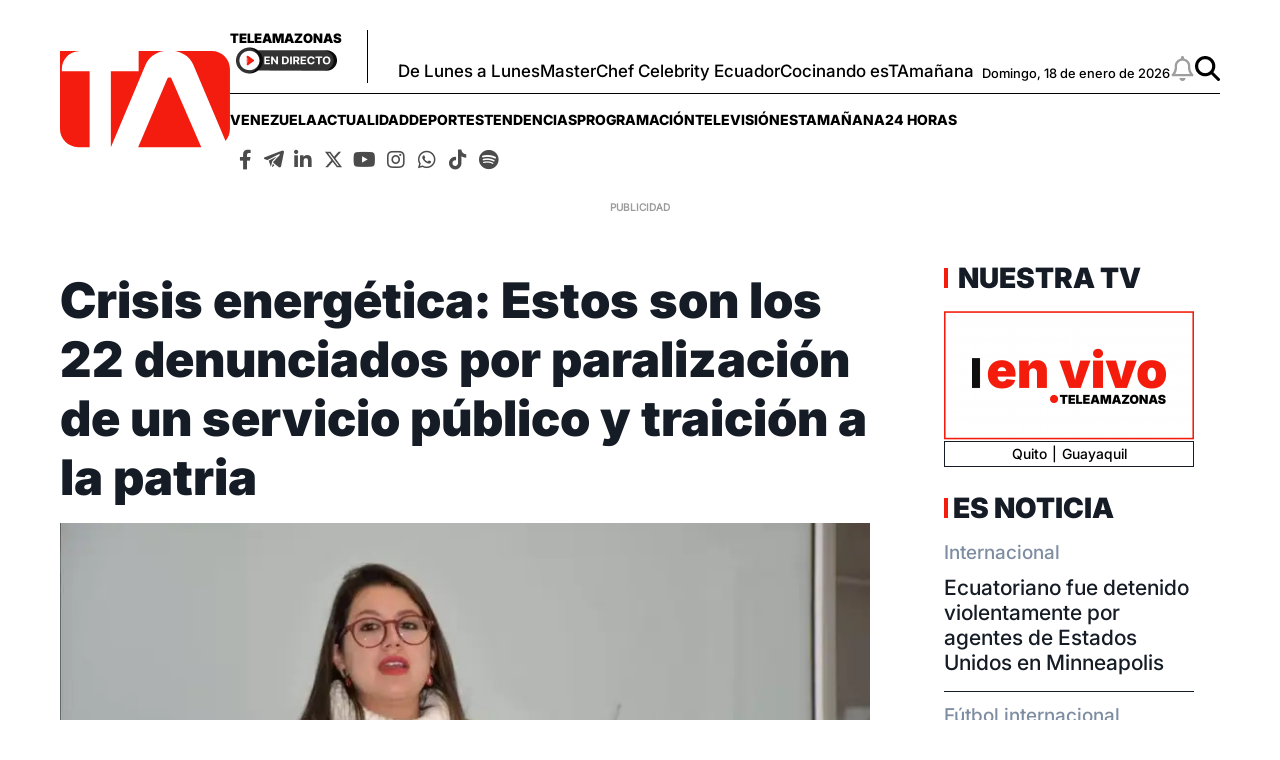

--- FILE ---
content_type: text/html; charset=UTF-8
request_url: https://www.teleamazonas.com/22-denunciados-paralizacion-servicio-traicion-patria/
body_size: 47438
content:
<!DOCTYPE html>
<html>
    <head>
        <meta http-equiv="Content-Type" content="text/html; charset=utf-8" />
                    <meta name="viewport" content="width=device-width,user-scalable=yes" />
                                    

                            <link rel="canonical" href="https://www.teleamazonas.com/22-denunciados-paralizacion-servicio-traicion-patria/" />
<title>Crisis energética: Estos son los 22 denunciados por paralización de un servicio público y traición a la patria</title>
<meta name="description" content="En medio de los apagones y la crisis energética del país, el Gobierno denunció a 22 personas, en su mayoría funcionarios del sector eléctrico"/>
<meta name="keywords" content="crisis, energética, son, 22, denunciados"/>
<meta property="fb:app_id" content="321736354530341"/>
<meta property="og:title" content="Crisis energética: Estos son los 22 denunciados por paralización de un servicio público y traición a la patria"/>
<meta property="og:type" content="article"/>
<meta property="og:image" content="https://imagenes.teleamazonas.com/files/og_thumbnail/uploads/2025/05/17/68289a23e10bf.webp"/>
<meta property="og:image:url" content="https://imagenes.teleamazonas.com/files/og_thumbnail/uploads/2025/05/17/68289a23e10bf.webp"/>
<meta property="og:image:type" content="image/webp"/>
<meta property="og:image:width" content=1200/>
<meta property="og:image:height" content=675/>
<meta property="og:url" content="https://www.teleamazonas.com/22-denunciados-paralizacion-servicio-traicion-patria/"/>
<meta property="og:site_name" content="Teleamazonas"/>
<meta property="og:locale" content="es_ES"/>
<meta property="og:description" content="En medio de los apagones y la crisis energética del país, el Gobierno denunció a 22 personas, en su mayoría funcionarios del sector eléctrico"/>
<meta property="article:tag" content="crisis, energética, son, 22, denunciados"/>
<meta property="article:section" content="Noticias"/>
<meta property="article:published_time" content="2024-04-17T18:06:35-05:00"/>
<meta property="article:modified_time" content="2024-04-17T18:06:35-05:00"/>
<meta name="twitter:card" content="summary_large_image"/>
<meta name="twitter:site" content="Teleamazonas"/>
<meta name="twitter:title" content="Crisis energética: Estos son los 22 denunciados por paralización de un servicio público y traición a la patria"/>
<meta name="twitter:image" content="https://imagenes.teleamazonas.com/files/og_thumbnail/uploads/2025/05/17/68289a23e10bf.webp"/>
<meta name="twitter:image:width" content=1200/>
<meta name="twitter:image:height" content=675/>
<meta name="twitter:description" content="En medio de los apagones y la crisis energética del país, el Gobierno denunció a 22 personas, en su mayoría funcionarios del sector eléctrico"/>
<meta name="robots" content="index, follow, max-snippet:-1,max-image-preview:large,max-video-preview:-1"/>



                    

    <link rel="stylesheet" type="text/css" href="https://www.teleamazonas.com/assets/screen.ad06d9bfd131704e2926.css?1757449253"/>

                        <script type="application/ld+json">{"@type":"NewsArticle","@context":"https:\/\/schema.org","headline":"Crisis energ\u00e9tica: Estos son los 22 denunciados por paralizaci\u00f3n de un servicio p\u00fablico y traici\u00f3n a la patria","alternativeHeadline":"","datePublished":"2024-04-17T18:06:35-0500","dateModified":"2024-04-17T18:06:35-0500","publisher":{"@type":"NewsMediaOrganization","name":"Teleamazonas","url":"https:\/\/www.teleamazonas.com\/","sameAs":["https:\/\/www.facebook.com\/TeleamazonasEcuador","https:\/\/x.com\/teleamazonasec","https:\/\/www.tiktok.com\/@teleamazonasec","https:\/\/www.instagram.com\/teleamazonasec","https:\/\/www.linkedin.com\/company\/teleamazonas\/","https:\/\/t.me\/teleamazonascanal","https:\/\/open.spotify.com\/user\/31jlmbtpye5eiv2ybnv6yhla7mte"],"logo":{"@type":"ImageObject","@id":"#logoImage","url":"\/images\/logo-teleamazonas-horizontal.png","height":488,"width":868}},"description":"En medio de los apagones y la crisis energ\u00e9tica que vive el pa\u00eds, el Gobierno de Daniel Noboa denunci\u00f3 a 22 personas, en su mayor\u00eda funcionarios del sector el\u00e9ctrico, por los presuntos delitos de paralizaci\u00f3n de un servicio p\u00fablico y traici\u00f3n a la patria. ","keywords":"crisis, energ\u00e9tica, son, 22, denunciados","articleSection":"Noticias","articleBody":"En medio de los apagones y la crisis energ\u00e9tica que vive el pa\u00eds, el Gobierno de Daniel Noboa denunci\u00f3 a 22 personas, en su mayor\u00eda funcionarios del sector el\u00e9ctrico, por los presuntos delitos de paralizaci\u00f3n de un servicio p\u00fablico y traici\u00f3n a la patria.  Seg\u00fan la Presidencia de la Rep\u00fablica, \"funcionarios de alto nivel de la Cartera de Estado, incluida la exministra de Energ\u00eda, Andrea Arrobo, ocultaron intencionalmente informaci\u00f3n crucial para el funcionamiento del sistema nacional energ\u00e9tico\". Seg\u00fan las primera investigaciones, suprimieron y deshicieron advertencias y alertas al Comit\u00e9 de Crisis Energ\u00e9tica, \"con el prop\u00f3sito de que esta grave situaci\u00f3n no sea conocida para la toma de decisiones oportunas\", se\u00f1al\u00f3 el actual Gobierno. En este contexto, Arturo F\u00e9lix Wong, secretario general de la Administraci\u00f3n P\u00fablica del Gobierno, present\u00f3 ante Fiscal\u00eda una denuncia contra las 22 personas, este mi\u00e9rcoles 17 de abril de 2024. Teleamazonas.com accedi\u00f3 a la denuncia presentada ante Fiscal\u00eda y conoci\u00f3 el nombre de los 22 denunciados: En la queja judicial consta que desde la \u00faltima semana de marzo de 2024 hasta la presente fecha, Andrea Arrobo, en su entonces calidad de Ministra de Energ\u00eda, ocult\u00f3 al Presidente de la Rep\u00fablica y al Gabinete Sectorial de la Producci\u00f3n los pron\u00f3sticos de generaci\u00f3n el\u00e9ctrica y composici\u00f3n del mercado el\u00e9ctrico nacional. Por ejemplo, habr\u00eda ocultado las advertencias de que los embalses de Paute, Sopladora y Mazar se encontraban en una situaci\u00f3n cr\u00edtica.  Actualmente, se registra un nivel de almacenamiento operativo de 0 % en Mazar; y de 4 % en Paute. Asimismo, el caudal en la central Coca Codo Sinclair registr\u00f3 un d\u00e9ficit del 40% con respecto al promedio hist\u00f3rico. Por este hecho, el presidente Noboa solicit\u00f3 la renuncia de Arrobo y fue reemplazada en el Ministerio de Energ\u00eda por Roberto Luque, el actual ministro de Transporte. Hasta las 17:49 de este 17 de abril de 2024, la exministra Arrobo no se ha pronunciado sobre las acusaciones hechas por el Gobierno.  Entre los denunciados por los dos il\u00edcitos tambi\u00e9n est\u00e1 Esteban Albornoz. Antes de ser asesor t\u00e9cnico del Alcalde de Cuenca, fue exministro de Electricidad de Rafael Correa. ","mainEntityOfPage":{"@type":"WebPage","@id":"https:\/\/www.teleamazonas.com\/22-denunciados-paralizacion-servicio-traicion-patria\/"},"author":{"@type":"Person","name":"Ana Rosero","url":"https:\/\/www.teleamazonas.com\/opinion\/"},"image":[{"@type":"ImageObject","url":"https:\/\/imagenes.teleamazonas.com\/files\/og_thumbnail\/uploads\/2025\/05\/17\/68289a23e10bf.webp","width":"488","height":"868","publisher":{"@type":"NewsMediaOrganization","name":"Teleamazonas"}}],"video":[],"audio":[]}</script>
            <script type="application/ld+json">{"@context":"https:\/\/schema.org","@type":"BreadcrumbList","itemListElement":[{"@type":"ListItem","position":1,"name":"Inicio","item":"https:\/\/www.teleamazonas.com"},{"@type":"ListItem","position":2,"name":"22-denunciados-paralizacion-servicio-traicion-patria","item":"https:\/\/www.teleamazonas.com\/22-denunciados-paralizacion-servicio-traicion-patria"}]}</script>
            <script type="application/ld+json">{"@context":"https:\/\/schema.org","@type":"NewsMediaOrganization","name":"Teleamazonas","url":"https:\/\/www.teleamazonas.com\/","sameAs":["https:\/\/www.facebook.com\/TeleamazonasEcuador","https:\/\/x.com\/teleamazonasec","https:\/\/www.tiktok.com\/@teleamazonasec","https:\/\/www.instagram.com\/teleamazonasec","https:\/\/www.linkedin.com\/company\/teleamazonas\/","https:\/\/t.me\/teleamazonascanal","https:\/\/open.spotify.com\/user\/31jlmbtpye5eiv2ybnv6yhla7mte"],"logo":{"@type":"ImageObject","@id":"#logoImage","url":"https:\/\/www.teleamazonas.com\/images\/logo-teleamazonas-horizontal.png","height":488,"width":868}}</script>
            <script type="application/ld+json">[]</script>
            <script type="application/ld+json">[]</script>
        <script type="text/javascript" src="https://www.teleamazonas.com/assets/article.bundle.js?1757449253" defer></script>


            <!---- Inicio de Publicidades ---->

<script type='text/javascript'>      //Captura variables para DFP desde la url
    var getQueryString = function ( field, url ) {
        var href = url ? url : window.location.href;
        var reg = new RegExp( '[?&]' + field + '=([^&#]*)', 'i' );
        var string = reg.exec(href);
        return string ? string[1] : null;
        };
    dfp_demo = getQueryString("demo");
</script>

<!-- Start GPT Tag -->
<script async src='https://securepubads.g.doubleclick.net/tag/js/gpt.js'></script>

<script>
        var gptadslots=[]; var googletag = googletag || {}; googletag.cmd = googletag.cmd || [];
</script>
<script type='text/javascript'>
    window.googletag = window.googletag || {cmd: []};
    googletag.cmd.push(function() {
        
        //required variable for refresh
        var REFRESH_KEY = "refresh";
        var REFRESH_VALUE = "true";//Start refresh
        var SECONDS_TO_WAIT_AFTER_VIEWABILITY = 30; // 30 seconds
        googletag.pubads().addEventListener("impressionViewable", function (event) {
            var slot = event.slot;
            if (slot.getTargeting(REFRESH_KEY).indexOf(REFRESH_VALUE) > -1) {
                setTimeout(function () {
                    if (slot.getTargeting("refreshed_slot")) {
                        slot.setTargeting("refreshed_slot", "true");
                        }
                    googletag.pubads().refresh([slot]);
                }, SECONDS_TO_WAIT_AFTER_VIEWABILITY * 1000);
            }
        });
//End refresh

        googletag.defineOutOfPageSlot('/21696216014/Teleamazonas_Web-ITT',googletag.enums.OutOfPageFormat.INTERSTITIAL).addService(googletag.pubads());
        
        googletag.defineOutOfPageSlot('/21696216014/Teleamazonas_Bottom_Anchor',googletag.enums.OutOfPageFormat.BOTTOM_ANCHOR).addService(googletag.pubads());

//googletag.pubads().setTargeting('Demo',dfp_demo);
        googletag.pubads().setTargeting('Seccion','Portada');
        googletag.pubads().setTargeting('Subseccion','');
        googletag.pubads().setTargeting('Tipo','');
        googletag.pubads().setTargeting('Id','');
        googletag.pubads().setCentering(true);
        googletag.pubads().enableSingleRequest();
        googletag.pubads().collapseEmptyDivs();
        googletag.enableServices();
        });
    </script>

<!---- Fin de Publicidades ---->
                                        <link rel="shortcut icon" href="https://www.teleamazonas.com/favicon.ico?1757449253" />
                                 
<script>
    document.addEventListener('copy', function(event) {
        // Prevent the default copy action
        event.preventDefault();
        const selection = document.getSelection().toString();
        const customMessage = "\nContenido publicado en TELEAMAZONAS.COM. Para hacer uso del mismo, cita la fuente y haz un enlace a la nota original ";
      	const urlCopy = window.location.href;

        // Combine the selected text with the custom message
        const modifiedText = selection + customMessage + urlCopy;

        // Set the modified text to the clipboard
        if (event.clipboardData) {
            event.clipboardData.setData('text/plain', modifiedText);
        } else if (window.clipboardData) {
            // For older browsers (IE)
            window.clipboardData.setData('Text', modifiedText);
        }
    });
</script>
<!-- Google Tag Manager -->
<script>(function(w,d,s,l,i){w[l]=w[l]||[];w[l].push({'gtm.start':
new Date().getTime(),event:'gtm.js'});var f=d.getElementsByTagName(s)[0],
j=d.createElement(s),dl=l!='dataLayer'?'&l='+l:'';j.async=true;j.src=
'https://www.googletagmanager.com/gtm.js?id='+i+dl;f.parentNode.insertBefore(j,f);
})(window,document,'script','dataLayer','GTM-58FTCQX');</script>
<!-- End Google Tag Manager -->

<!-- Google tag (gtag.js) -->
<script async src="https://www.googletagmanager.com/gtag/js?id=AW-945957195"></script>
<script>
  window.dataLayer = window.dataLayer || [];
  function gtag(){dataLayer.push(arguments);}
  gtag('js', new Date());

  gtag('config', 'AW-945957195');
</script>

<!-- Event snippet for Website traffic conversion page -->
<script>
  gtag('event', 'conversion', {'send_to': 'AW-945957195/O8ANCOn56sQDEMvSiMMD'});
</script>





     </head>
    <body     
    class="article-page"
>
        
    <div id="main-container" class="main-container">

            <!-- Google Tag Manager (noscript) -->
<noscript><iframe src="https://www.googletagmanager.com/ns.html?id=GTM-58FTCQX"
height="0" width="0" style="display:none;visibility:hidden"></iframe></noscript>
<!-- End Google Tag Manager (noscript) -->
    <div class="o-modal o-modal__article" id="popupNotificaciones">
    <div class="o-modal__content">
        <p>
            Suscríbete a nuestras notificaciones para recibir las últimas noticias y actualizaciones.
        </p>
    </div>
    <div class="o-modal__actions">
        <a href="#?" class="u-btn u-btn--secondary">No, gracias</a>
        <a href="#!" class="u-btn u-btn--primary">Suscribirse</a>
    </div>
</div>
<div class="o-modal o-modal__article" id="msjNotificaciones">
    <div class="o-modal__content">
        <p>Debes habilitar las notificaciones en tu dispositivo para suscribirte a las últimas noticias.</p>
    </div>
    <div class="o-modal__actions">
        <a href="#!" class="u-btn u-btn--primary">Cerrar</a>
    </div>
</div>
    <header class="c-header" id="c-header">
    <div class="o-container">
        <!--brand.html-->
            <div class="c-header__brand">
        <a href="https://www.teleamazonas.com/" title="Teleamazonas">
            <svg width="171" height="97" viewBox="0 0 171 97" fill="none" xmlns="http://www.w3.org/2000/svg">
      <path fill-rule="evenodd" clip-rule="evenodd" d="M1.85333 17.9747C1.88267 8.06132 10 0.044 20.0307 0H0V78.1226C0 88.076 8.17201 96.1613 18.252 96.1613H29.7987V20.2987H1.85333V17.9747Z" fill="#F41C0E"/>
      <path fill-rule="evenodd" clip-rule="evenodd" d="M95.872 2.8973C98.4974 1.5013 101.343 0.533333 104.375 0H79.124V20.2987H51.1733V96.1467L86.2734 13.3746C88.1947 9.01997 91.268 5.47863 95.872 2.8973Z" fill="#F41C0E"/>
      <path fill-rule="evenodd" clip-rule="evenodd" d="M152.684 0H115.655C118.905 0.582667 121.937 1.66132 124.66 3.22266C129.077 5.80132 132.145 9.18263 133.877 13.3746L166.512 89.892C169.276 86.7386 170.948 82.62 170.948 78.1226V18.0293C170.948 8.0653 162.769 0 152.684 0Z" fill="#F41C0E"/>
      <path fill-rule="evenodd" clip-rule="evenodd" d="M142.124 96.1613H78.604L107.969 27.7053C108.351 26.9039 108.921 26.5759 110.084 26.5759C111.227 26.5759 111.812 26.9039 112.193 27.7053L142.124 96.1613Z" fill="#F41C0E"/>
</svg>            <span class="sr-only">Teleamazonas</span>
        </a>
    </div>
        <div class="c-header__content">
             <!--aside.html-->
            <div class="c-header__aside">
                <div class="o-container">
                    <!--btn.html-->
                    <div class="c-header__nav-menu">
                        <button class="c-header__nav-btn c-header__nav-btn--open" data-type="menu" aria-label="Menu">
                            <div class="hamburger-box">
                                <div class="hamburger-inner"></div>
                            </div>
                            <span class="sr-only">Menú</span>
                        </button>
                    </div>
                    <!--End btn.html-->
                    <div class="c-header__aside__container">
                        <div class="c-header__aside__title">
                            <span>Teleamazonas</span>
                            <a  href="https://www.teleamazonas.com/teleamazonas-en-vivo/" >
                            <img loading="lazy" src="https://www.teleamazonas.com/images/live.png?1757449253" width="101" height="27" alt="En directo">
                        </a>
                        </div>
                                                    <ul class="c-header__aside__list"><li class="c-header__aside__item"><a class="c-header__aside__link" href="https://www.teleamazonas.com/programacion/de-lunes-a-lunes/" title="https://www.teleamazonas.com/programacion/de-lunes-a-lunes/" rel>De Lunes a Lunes</a></li><li class="c-header__aside__item"><a class="c-header__aside__link" href="/programacion/masterchef/">MasterChef Celebrity Ecuador</a></li><li class="c-header__aside__item"><a class="c-header__aside__link" href="https://www.teleamazonas.com/etiqueta/cocinando-estamanana/" rel>Cocinando esTAmañana</a></li></ul>
                                            </div>
                    <div class="c-header__options">
                        <!--date.html-->
                                                <div class="c-header__date">
            <time datetime="Domingo, 18 de enero de 2026">
        Domingo, 18 de enero de 2026
    </time>
</div>
                                                <!--notifications__icon.html-->
                        <a class="c-header__notifications u-flex" id="bell" href="#?" data-status="disabled">
                            <svg xmlns="http://www.w3.org/2000/svg" viewBox="0 0 448 512" width="25" height="25">
                                <path d="M224 0c-17.7 0-32 14.3-32 32l0 19.2C119 66 64 130.6 64 208l0 25.4c0 45.4-15.5 89.5-43.8 124.9L5.3 377c-5.8 7.2-6.9 17.1-2.9 25.4S14.8 416 24 416l400 0c9.2 0 17.6-5.3 21.6-13.6s2.9-18.2-2.9-25.4l-14.9-18.6C399.5 322.9 384 278.8 384 233.4l0-25.4c0-77.4-55-142-128-156.8L256 32c0-17.7-14.3-32-32-32zm0 96c61.9 0 112 50.1 112 112l0 25.4c0 47.9 13.9 94.6 39.7 134.6L72.3 368C98.1 328 112 281.3 112 233.4l0-25.4c0-61.9 50.1-112 112-112zm64 352l-64 0-64 0c0 17 6.7 33.3 18.7 45.3s28.3 18.7 45.3 18.7s33.3-6.7 45.3-18.7s18.7-28.3 18.7-45.3z"/>
                            </svg>
                            <span class="sr-only">Notificaciones</span>
                        </a>

                        <!--search__icon.html-->
                        <a class="c-header__search u-flex" href="/buscador/">
                            <svg xmlns="http://www.w3.org/2000/svg" viewBox="0 0 512 512" width="25" height="25">
                                <path d="M416 208c0 45.9-14.9 88.3-40 122.7L502.6 457.4c12.5 12.5 12.5 32.8 0 45.3s-32.8 12.5-45.3 0L330.7 376c-34.4 25.2-76.8 40-122.7 40C93.1 416 0 322.9 0 208S93.1 0 208 0S416 93.1 416 208zM208 352a144 144 0 1 0 0-288 144 144 0 1 0 0 288z"/>
                            </svg>
                            <span class="sr-only">Buscar</span>
                        </a>
                    </div>
                </div>
            </div>
            <!--navbar.html-->
            <nav class="c-header__navbar"
                 itemscope="itemscope" role="navigation" itemtype="https://www.schema.org/SiteNavigationElement">
                                            <ul class="c-header__navbar__options"><li class="items" role="menuitem" itemprop="name" aria-haspopup="true"><a class="nav-links" itemprop="url" href="https://www.teleamazonas.com/etiqueta/venezuela/" rel>venezuela</a></li><li class="items" role="menuitem" itemprop="name" aria-haspopup="true"><a class="nav-links" itemprop="url" href="/actualidad/">Actualidad</a><ul class="c-header__navbar__options__dropdown-content"><li class="items" role="menuitem" itemprop="name"><a class="nav-links" itemprop="url" href="/actualidad/noticias/politica/">Política</a></li><li class="items" role="menuitem" itemprop="name"><a class="nav-links" itemprop="url" href="/actualidad/noticias/seguridad/">Seguridad</a></li><li class="items" role="menuitem" itemprop="name"><a class="nav-links" itemprop="url" href="/actualidad/noticias/judicial/">Judicial</a></li><li class="items" role="menuitem" itemprop="name"><a class="nav-links" itemprop="url" href="/actualidad/noticias/sociedad/">Sociedad</a></li><li class="items" role="menuitem" itemprop="name"><a class="nav-links" itemprop="url" href="/actualidad/noticias/economia/">Economía</a></li><li class="items" role="menuitem" itemprop="name"><a class="nav-links" itemprop="url" href="/actualidad/noticias/quito/">Quito</a></li><li class="items" role="menuitem" itemprop="name"><a class="nav-links" itemprop="url" href="/actualidad/noticias/ecuador/">Ecuador</a></li><li class="items" role="menuitem" itemprop="name"><a class="nav-links" itemprop="url" href="/actualidad/noticias/internacional/">Internacional</a></li></ul></li><li class="items" role="menuitem" itemprop="name" aria-haspopup="true"><a class="nav-links" itemprop="url" href="/deportes/">Deportes</a><ul class="c-header__navbar__options__dropdown-content"><li class="items" role="menuitem" itemprop="name"><a class="nav-links" itemprop="url" href="/deportes/futbol/">Fútbol</a></li><li class="items" role="menuitem" itemprop="name"><a class="nav-links" itemprop="url" href="/deportes/el-deporte-que-queremos/">#ElDeporteQueQueremos</a></li></ul></li><li class="items" role="menuitem" itemprop="name" aria-haspopup="true"><a class="nav-links" itemprop="url" href="/tendencias/">Tendencias</a><ul class="c-header__navbar__options__dropdown-content"><li class="items" role="menuitem" itemprop="name"><a class="nav-links" itemprop="url" href="/tendencias/entretenimiento/">Entretenimiento</a></li><li class="items" role="menuitem" itemprop="name"><a class="nav-links" itemprop="url" href="/tendencias/entretenimiento/tecnologia/">Tecnología</a></li></ul></li><li class="items" role="menuitem" itemprop="name" aria-haspopup="true"><a class="nav-links" itemprop="url" href="/programacion/">Programación</a><ul class="c-header__navbar__options__dropdown-content"><li class="items" role="menuitem" itemprop="name"><a class="nav-links" itemprop="url" href="/programacion#cont-program" title="Parrilla" rel>Parrilla</a></li></ul></li><li class="items" role="menuitem" itemprop="name" aria-haspopup="true"><a class="nav-links" itemprop="url">televisión</a><ul class="c-header__navbar__options__dropdown-content"><li class="items" role="menuitem" itemprop="name"><a class="nav-links" itemprop="url" href="/programacion/de-lunes-a-lunes/">De Lunes a Lunes</a></li><li class="items" role="menuitem" itemprop="name"><a class="nav-links" itemprop="url" href="/programacion/masterchef/">MasterChef Celebrity Ecuador</a></li><li class="items" role="menuitem" itemprop="name"><a class="nav-links" itemprop="url" href="/programacion/esta-manana/">esTAmañana</a></li><li class="items" role="menuitem" itemprop="name"><a class="nav-links" itemprop="url" href="/actualidad/24horas/">24 Horas</a></li><li class="items" role="menuitem" itemprop="name"><a class="nav-links" itemprop="url" href="/actualidad/reportajes-24horas/">Reportajes de 24 Horas</a></li><li class="items" role="menuitem" itemprop="name"><a class="nav-links" itemprop="url" href="/actualidad/hora25/">Hora 25</a></li><li class="items" role="menuitem" itemprop="name"><a class="nav-links" itemprop="url" href="/tendencias/dia-a-dia/">Día a Día</a></li><li class="items" role="menuitem" itemprop="name"><a class="nav-links" itemprop="url" href="/programacion/100-ecuatorianos-dicen/">100 Ecuatorianos Dicen</a></li><li class="items" role="menuitem" itemprop="name"><a class="nav-links" itemprop="url" href="/programacion/yo-me-llamo/">Yo Me Llamo</a></li><li class="items" role="menuitem" itemprop="name"><a class="nav-links" itemprop="url" href="/programacion/de-a-en-a/">De Año en Año</a></li><li class="items" role="menuitem" itemprop="name"><a class="nav-links" itemprop="url" href="/programacion/ahora-caigo/">Ahora Caigo</a></li><li class="items" role="menuitem" itemprop="name"><a class="nav-links" itemprop="url" href="/programacion/el-buscador/">El Buscador</a></li><li class="items" role="menuitem" itemprop="name"><a class="nav-links" itemprop="url" href="/programacion/el-after/">El After</a></li></ul></li><li class="items" role="menuitem" itemprop="name" aria-haspopup="true"><a class="nav-links" itemprop="url" href="/programacion/esta-manana/">esTAmañana</a></li><li class="items" role="menuitem" itemprop="name" aria-haspopup="true"><a class="nav-links" itemprop="url" href="/actualidad/24horas/">24 Horas</a><ul class="c-header__navbar__options__dropdown-content"><li class="items" role="menuitem" itemprop="name"><a class="nav-links" itemprop="url" href="/actualidad/24horas/quito/">24 Horas Quito</a></li><li class="items" role="menuitem" itemprop="name"><a class="nav-links" itemprop="url" href="/actualidad/24horas/guayaquil/">24 Horas Guayaquil</a></li></ul></li></ul>
                                         <!--socials-media.html-->
                    <nav class="c-navbar__social">
    <ul class="c-navbar__social__list">
        <li class="c-navbar__social__items">
            <a aria-current="page" href="http://www.facebook.com/TeleamazonasEcuador/" target="_blank" class="links">
                <i class="fab fa-facebook-f"></i>
            </a>
        </li>
        <li  class="c-navbar__social__items">
            <a aria-current="page" href="https://t.me/teleamazonascanal" target="_blank" class="links">
                <i class="icon-telegram">
                    <svg viewBox="0 0 377 318" xmlns="http://www.w3.org/2000/svg" style="width: 20px; height: 20px;">
                        <title>Telegram</title>
                        <path d="M376.011 31.4308C373.813 41.9175 371.557 52.3935 369.428 62.8948C356.811 125.097 344.224 187.305 331.624 249.512C328.837 263.269 326.023 277.021 323.251 290.781C317.892 317.369 294.316 325.763 273.056 308.637C241.177 282.957 209.392 257.159 177.313 231.731C172.664 228.045 171.356 224.965 173.217 219.335C174.635 215.053 176.291 211.397 179.423 208.083C217.451 167.84 255.372 127.496 293.32 87.1801C293.908 86.5575 294.515 85.9521 295.081 85.3121C299.221 80.6268 299.768 74.9868 296.516 70.5882C293.167 66.0575 287.424 64.9282 281.744 67.8095C270.097 73.7202 258.483 79.6908 246.855 85.6322C187.511 115.953 128.159 146.256 68.8532 176.648C66.4666 177.871 64.4172 177.987 61.9359 177.259C48.5906 173.336 35.1226 169.801 21.8799 165.564C16.7546 163.924 11.5652 161.48 7.35191 158.188C-1.81209 151.025 -1.98278 139.184 6.83189 131.557C10.5332 128.355 15.0599 125.737 19.6426 123.981C125.133 83.5561 230.673 43.2548 336.264 3.09216C341.073 1.26283 346.433 0.192146 351.571 0.064146C362.997 -0.218521 371.891 7.01882 374.929 18.0602C375.283 19.3402 375.649 20.6175 376.011 21.8962V31.4308Z"/>
                        <path d="M89.2 190.877C137.868 166.016 186.163 141.345 234.457 116.673C234.573 116.839 234.688 117.004 234.804 117.169C231.92 120.264 229.049 123.371 226.149 126.449C203.789 150.204 181.36 173.895 159.147 197.785C156.699 200.417 154.693 203.989 153.809 207.464C146.256 237.135 139.012 266.883 131.668 296.607C131.441 297.524 131.124 298.419 130.747 299.66C126.335 295.456 124.031 290.405 122.172 285.1C114.589 263.46 107.027 241.813 99.4533 220.169C96.0733 210.505 92.688 200.843 89.2 190.877Z"/>
                        <path d="M151.313 308.748C156.147 289.169 160.867 270.058 165.711 250.442C176.686 259.277 187.29 267.813 198.253 276.637C195.458 279.228 192.906 281.605 190.342 283.969C185.051 288.849 179.751 293.72 174.457 298.598C169.25 303.393 163.407 307.019 156.333 308.3C154.819 308.573 153.258 308.582 151.313 308.748Z"/>
                    </svg>
                </i>
            </a>
        </li>

        <li  class="c-navbar__social__items">
            <a aria-current="page" href="https://www.linkedin.com/company/teleamazonas" target="_blank" class="links">
                <i class="fab fa-linkedin-in"></i>
            </a>
        </li>
        <li  class="c-navbar__social__items">
            <a aria-current="page" href="https://x.com/teleamazonasec" target="_blank" class="links">
                <i class="icon-x-twitter">
                    <svg xmlns="http://www.w3.org/2000/svg" viewBox="0 0 512 512" style="width: 25px;height: 19px; margin-top: 5px;">
                        <title>X Twitter</title>
                        <path d="M389.2 48h70.6L305.6 224.2 487 464H345L233.7 318.6 106.5 464H35.8L200.7 275.5 26.8 48H172.4L272.9 180.9 389.2 48zM364.4 421.8h39.1L151.1 88h-42L364.4 421.8z"/>
                    </svg>
                </i>
            </a>
        </li>
        <li  class="c-navbar__social__items">
            <a aria-current="page" href="http://www.youtube.com/@TeleamazonasEcuadorOficial" target="_blank" class="links">
                <i class="fab fa-youtube"></i>
            </a>
        </li>
        <li  class="c-navbar__social__items">
            <a aria-current="page" href="https://www.instagram.com/teleamazonasec" target="_blank" class="links">
                <i class="fab fa-instagram"></i>
            </a>
        </li>
        <li  class="c-navbar__social__items">
            <a aria-current="page" href="http://www.whatsapp.com/channel/0029VaY0BlrCHDyuGMS9cy3N" target="_blank" class="links">
                <i class="fab fa-whatsapp"></i>
            </a>
        </li>
        <li  class="c-navbar__social__items">
            <a aria-current="page" href="https://www.tiktok.com/@teleamazonasec" target="_blank" class="links">
                <i class="fab fa-tiktok"></i>
            </a>
        </li>
        <li  class="c-navbar__social__items">
            <a aria-current="page" href="https://open.spotify.com/user/31jlmbtpye5eiv2ybnv6yhla7mte?si=8d806d71d1c140ce&nd=1&dlsi=943fe9840dbb4834" target="_blank" class="links">
                <i class="fab fa-spotify"></i>
            </a>
        </li>






    </ul>
</nav>
            </nav>
        </div>
    </div>
    <!--sidebar-left.html-->
    <div id="sideBarTeleamazonas" class="c-sidenav">
        <a href="javascript:void(0)" class="c-header__nav-btn--close">&times;</a>
        <div class="c-sidenav__menu">
            <nav class="c-navbar__social">
    <ul class="c-navbar__social__list">
        <li class="c-navbar__social__items">
            <a aria-current="page" href="http://www.facebook.com/TeleamazonasEcuador/" target="_blank" class="links">
                <i class="fab fa-facebook-f"></i>
            </a>
        </li>
        <li  class="c-navbar__social__items">
            <a aria-current="page" href="https://t.me/teleamazonascanal" target="_blank" class="links">
                <i class="icon-telegram">
                    <svg viewBox="0 0 377 318" xmlns="http://www.w3.org/2000/svg" style="width: 20px; height: 20px;">
                        <title>Telegram</title>
                        <path d="M376.011 31.4308C373.813 41.9175 371.557 52.3935 369.428 62.8948C356.811 125.097 344.224 187.305 331.624 249.512C328.837 263.269 326.023 277.021 323.251 290.781C317.892 317.369 294.316 325.763 273.056 308.637C241.177 282.957 209.392 257.159 177.313 231.731C172.664 228.045 171.356 224.965 173.217 219.335C174.635 215.053 176.291 211.397 179.423 208.083C217.451 167.84 255.372 127.496 293.32 87.1801C293.908 86.5575 294.515 85.9521 295.081 85.3121C299.221 80.6268 299.768 74.9868 296.516 70.5882C293.167 66.0575 287.424 64.9282 281.744 67.8095C270.097 73.7202 258.483 79.6908 246.855 85.6322C187.511 115.953 128.159 146.256 68.8532 176.648C66.4666 177.871 64.4172 177.987 61.9359 177.259C48.5906 173.336 35.1226 169.801 21.8799 165.564C16.7546 163.924 11.5652 161.48 7.35191 158.188C-1.81209 151.025 -1.98278 139.184 6.83189 131.557C10.5332 128.355 15.0599 125.737 19.6426 123.981C125.133 83.5561 230.673 43.2548 336.264 3.09216C341.073 1.26283 346.433 0.192146 351.571 0.064146C362.997 -0.218521 371.891 7.01882 374.929 18.0602C375.283 19.3402 375.649 20.6175 376.011 21.8962V31.4308Z"/>
                        <path d="M89.2 190.877C137.868 166.016 186.163 141.345 234.457 116.673C234.573 116.839 234.688 117.004 234.804 117.169C231.92 120.264 229.049 123.371 226.149 126.449C203.789 150.204 181.36 173.895 159.147 197.785C156.699 200.417 154.693 203.989 153.809 207.464C146.256 237.135 139.012 266.883 131.668 296.607C131.441 297.524 131.124 298.419 130.747 299.66C126.335 295.456 124.031 290.405 122.172 285.1C114.589 263.46 107.027 241.813 99.4533 220.169C96.0733 210.505 92.688 200.843 89.2 190.877Z"/>
                        <path d="M151.313 308.748C156.147 289.169 160.867 270.058 165.711 250.442C176.686 259.277 187.29 267.813 198.253 276.637C195.458 279.228 192.906 281.605 190.342 283.969C185.051 288.849 179.751 293.72 174.457 298.598C169.25 303.393 163.407 307.019 156.333 308.3C154.819 308.573 153.258 308.582 151.313 308.748Z"/>
                    </svg>
                </i>
            </a>
        </li>

        <li  class="c-navbar__social__items">
            <a aria-current="page" href="https://www.linkedin.com/company/teleamazonas" target="_blank" class="links">
                <i class="fab fa-linkedin-in"></i>
            </a>
        </li>
        <li  class="c-navbar__social__items">
            <a aria-current="page" href="https://x.com/teleamazonasec" target="_blank" class="links">
                <i class="icon-x-twitter">
                    <svg xmlns="http://www.w3.org/2000/svg" viewBox="0 0 512 512" style="width: 25px;height: 19px; margin-top: 5px;">
                        <title>X Twitter</title>
                        <path d="M389.2 48h70.6L305.6 224.2 487 464H345L233.7 318.6 106.5 464H35.8L200.7 275.5 26.8 48H172.4L272.9 180.9 389.2 48zM364.4 421.8h39.1L151.1 88h-42L364.4 421.8z"/>
                    </svg>
                </i>
            </a>
        </li>
        <li  class="c-navbar__social__items">
            <a aria-current="page" href="http://www.youtube.com/@TeleamazonasEcuadorOficial" target="_blank" class="links">
                <i class="fab fa-youtube"></i>
            </a>
        </li>
        <li  class="c-navbar__social__items">
            <a aria-current="page" href="https://www.instagram.com/teleamazonasec" target="_blank" class="links">
                <i class="fab fa-instagram"></i>
            </a>
        </li>
        <li  class="c-navbar__social__items">
            <a aria-current="page" href="http://www.whatsapp.com/channel/0029VaY0BlrCHDyuGMS9cy3N" target="_blank" class="links">
                <i class="fab fa-whatsapp"></i>
            </a>
        </li>
        <li  class="c-navbar__social__items">
            <a aria-current="page" href="https://www.tiktok.com/@teleamazonasec" target="_blank" class="links">
                <i class="fab fa-tiktok"></i>
            </a>
        </li>
        <li  class="c-navbar__social__items">
            <a aria-current="page" href="https://open.spotify.com/user/31jlmbtpye5eiv2ybnv6yhla7mte?si=8d806d71d1c140ce&nd=1&dlsi=943fe9840dbb4834" target="_blank" class="links">
                <i class="fab fa-spotify"></i>
            </a>
        </li>






    </ul>
</nav>
            <nav class="c-menumobile">
                                        <ul class="c-menumobile__list" itemscope="" itemtype="https://www.schema.org/SiteNavigationElement" role="navigation"><li class="items" role="menuitem" aria-haspopup="true" itemprop="name"><a class="nav-links nav-links--submenu" itemprop="url" href="/actualidad/">Actualidad</a><span class="submenus-arrow"></span><div class="panel"><ul class="c-menumobile__submenu"><li class="items"><a class="nav-links" itemprop="url" href="/actualidad/noticias/politica/">Política</a></li><li class="items"><a class="nav-links" itemprop="url" href="/actualidad/noticias/seguridad/">Seguridad</a></li><li class="items"><a class="nav-links" itemprop="url" href="/actualidad/noticias/judicial/">Judicial</a></li><li class="items"><a class="nav-links" itemprop="url" href="/actualidad/noticias/sociedad/">Sociedad</a></li><li class="items"><a class="nav-links" itemprop="url" href="/actualidad/noticias/economia/">Economía</a></li><li class="items"><a class="nav-links" itemprop="url" href="/actualidad/noticias/quito/">Quito</a></li><li class="items"><a class="nav-links" itemprop="url" href="/actualidad/noticias/ecuador/">Ecuador</a></li><li class="items"><a class="nav-links" itemprop="url" href="/actualidad/te-puede-interesar/">Te puede interesar</a></li><li class="items"><a class="nav-links" itemprop="url" href="/actualidad/noticias/internacional/">Internacional</a></li></ul></div></li><li class="items" role="menuitem" aria-haspopup="true" itemprop="name"><a class="nav-links nav-links--submenu" itemprop="url" href="/deportes/">Deportes</a><span class="submenus-arrow"></span><div class="panel"><ul class="c-menumobile__submenu"><li class="items"><a class="nav-links" itemprop="url" href="/deportes/futbol/">Fútbol</a></li><li class="items"><a class="nav-links" itemprop="url" href="/deportes/otros-deportes/">Otros deportes</a></li></ul></div></li><li class="items" role="menuitem" aria-haspopup="true" itemprop="name"><a class="nav-links nav-links--submenu" itemprop="url" href="/tendencias/">Tendencias</a><span class="submenus-arrow"></span><div class="panel"><ul class="c-menumobile__submenu"><li class="items"><a class="nav-links" itemprop="url" href="/tendencias/entretenimiento/tecnologia/">Tecnología</a></li><li class="items"><a class="nav-links" itemprop="url" href="/tendencias/entretenimiento/">Entretenimiento</a></li></ul></div></li><li class="items" role="menuitem" aria-haspopup="true" itemprop="name"><a class="nav-links nav-links--submenu" itemprop="url" href="/programacion/masterchef/">MasterChef Celebrity Ecuador</a><span class="submenus-arrow"></span><div class="panel"></div></li><li class="items" role="menuitem" aria-haspopup="true" itemprop="name"><a class="nav-links nav-links--submenu" itemprop="url" href="/programacion/">Programación</a><span class="submenus-arrow"></span><div class="panel"><ul class="c-menumobile__submenu"><li class="items"><a class="nav-links" itemprop="url" href="/programacion/#cont-program" title="Parrilla" rel>Parrilla</a></li></ul></div></li><li class="items" role="menuitem" aria-haspopup="true" itemprop="name"><a class="nav-links nav-links--submenu" itemprop="url">televisión</a><span class="submenus-arrow"></span><div class="panel"><ul class="c-menumobile__submenu"><li class="items"><a class="nav-links" itemprop="url" href="/programacion/masterchef/">MasterChef Celebrity Ecuador</a></li><li class="items"><a class="nav-links" itemprop="url" href="/programacion/esta-manana/">esTAmañana</a></li><li class="items"><a class="nav-links" itemprop="url" href="/actualidad/24horas/">24 Horas</a></li><li class="items"><a class="nav-links" itemprop="url" href="/actualidad/reportajes-24horas/">Reportajes de 24 Horas</a></li><li class="items"><a class="nav-links" itemprop="url" href="/programacion/de-lunes-a-lunes/">De Lunes a Lunes</a></li><li class="items"><a class="nav-links" itemprop="url" href="/tendencias/dia-a-dia/">Día a Día</a></li><li class="items"><a class="nav-links" itemprop="url" href="/programacion/100-ecuatorianos-dicen/">100 Ecuatorianos Dicen</a></li><li class="items"><a class="nav-links" itemprop="url" href="/programacion/de-a-en-a/">De Año en Año</a></li><li class="items"><a class="nav-links" itemprop="url" href="/programacion/ahora-caigo/">Ahora Caigo</a></li><li class="items"><a class="nav-links" itemprop="url" href="/programacion/el-buscador/">El Buscador</a></li><li class="items"><a class="nav-links" itemprop="url" href="/programacion/el-after/">El After</a></li></ul></div></li><li class="items" role="menuitem" aria-haspopup="true" itemprop="name"><a class="nav-links nav-links--submenu" itemprop="url" href="https://www.teleamazonas.com/programacion/esta-manana/capitulos/" title="esTAmañana" rel>esTAmañana</a><span class="submenus-arrow"></span><div class="panel"><ul class="c-menumobile__submenu"><li class="items"><a class="nav-links" itemprop="url" href="https://www.teleamazonas.com/etiqueta/cocinando-estamanana/" title="Cocinando esTAmañana" rel>Cocinando esTAmañana</a></li></ul></div></li><li class="items" role="menuitem" aria-haspopup="true" itemprop="name"><a class="nav-links nav-links--submenu" itemprop="url" href="/actualidad/24horas/">24 Horas</a><span class="submenus-arrow"></span><div class="panel"></div></li><li class="items" role="menuitem" aria-haspopup="true" itemprop="name"><a class="nav-links nav-links--submenu" itemprop="url" href="https://www.teleamazonas.com/teleamazonas-en-vivo/" title="Teleamazonas En Vivo" rel>EN DIRECTO</a><span class="submenus-arrow"></span><div class="panel"></div></li></ul>
                            </nav>
        </div>
    </div>
  </header>
<div data-label="Publicidad" class="u-flex c-add"><div class="ad-unit c-add c-add-header_ad" id="header_ad"><div>
      <script type="text/javascript">
       if ("googletag" in window && googletag.cmd && googletag.cmd.push) {
                    googletag.cmd.push(function () {
                        var sizeMapping = googletag.sizeMapping().addSize([992, 0], [[728,90],[970,90],[970,250]]).addSize([768, 0], [[728,250],[728,180],[728,90]]).addSize([320, 0], [[320,100],[320,50]]).addSize([0, 0], [[300,50],[300,100],[320,50],[320,100]]).build();
                        const slot = googletag.defineSlot("/21696216014/teleamazonas/header", [[728,90],[970,90],[970,250],[728,250],[728,180],[320,100],[320,50],[300,50],[300,100]], "header_ad")
                            .defineSizeMapping(sizeMapping)
                            .addService(googletag.pubads());

                        googletag.enableServices();
                        googletag.display("header_ad");
                    });
                }
      </script>
    </div></div></div>


        <div class="page-content">
                            
    <main><section class="o-section"><div class="o-container"><article class="c-detail"><div class="c-detail__content"><div class="u-column"><div class="c-detail__title"><div class="c-detail__title__label"></div><h1 class="c-detail__title__h1">Crisis energética: Estos son los 22 denunciados por paralización de un servicio público y traición a la patria</h1></div><div class="c-detail__media"><div class="content-media"><div class="media-image-or-video media-container"><figure itemscope itemtype="http://schema.org/ImageObject" class="image-container"><picture><source media="(min-width: 992px)" width="832" height="468" srcset="https://imagenes.teleamazonas.com/files/main_image_832_468/uploads/2025/05/17/68289a23e10bf.webp"><source media="(min-width: 480px)" width="640" height="360" srcset="https://imagenes.teleamazonas.com/files/image_640_360/uploads/2025/05/17/68289a23e10bf.webp"><img loading="lazy" class="u-img-fluid" alt width="448" height="252" src="https://imagenes.teleamazonas.com/files/main_image_448_252/uploads/2025/05/17/68289a23e10bf.webp"></source></source></picture></figure></div><div class="c-detail__media__piefoto photo_item"></div></div></div><section class="c-detail__info"><div class="c-detail__author"><p>Autor</p><p>Ana Rosero</p></div><div class="c-detail__share"><p>Compartir</p><nav class="c-navbar__social"><ul class="c-navbar__social__list shared-news"><li class="c-navbar__social__items"><a aria-current="page" href="https://twitter.com/intent/tweet?text=Crisis%20energ%C3%A9tica:%20Estos%20son%20los%2022%20denunciados%20por%20paralizaci%C3%B3n%20de%20un%20servicio%20p%C3%BAblico%20y%20traici%C3%B3n%20a%20la%20patria&url=https://www.teleamazonas.com/22-denunciados-paralizacion-servicio-traicion-patria/" target="_blank" class="links"><i class="icon-x-twitter"><svg xmlns="http://www.w3.org/2000/svg" viewbox="0 0 512 512" style="width:25px;height:19px;margin-top:5px;"><title>X Twitter</title><path d="M389.2 48h70.6L305.6 224.2 487 464H345L233.7 318.6 106.5 464H35.8L200.7 275.5 26.8 48H172.4L272.9 180.9 389.2 48zM364.4 421.8h39.1L151.1 88h-42L364.4 421.8z"></path></svg></i></a></li><li class="c-navbar__social__items"><a aria-current="page" href="https://t.me/share/url?text=Crisis%20energ%C3%A9tica:%20Estos%20son%20los%2022%20denunciados%20por%20paralizaci%C3%B3n%20de%20un%20servicio%20p%C3%BAblico%20y%20traici%C3%B3n%20a%20la%20patria&url=https://www.teleamazonas.com/22-denunciados-paralizacion-servicio-traicion-patria/" target="_blank" class="links"><i class="icon-telegram"><svg xmlns="http://www.w3.org/2000/svg" xmlns:xlink="http://www.w3.org/1999/xlink" viewbox="0 0 30 30" version="1.1" role="img" aria-labelledby="at-svg-telegram-10" style="width:25px;height:25px;"><title>Telegram</title><g><g fill-rule="evenodd"></g><path d="M15.02 20.814l9.31-12.48L9.554 17.24l1.92 6.42c.225.63.114.88.767.88l.344-5.22 2.436 1.494z" opacity=".6"></path><path d="M12.24 24.54c.504 0 .727-.234 1.008-.51l2.687-2.655-3.35-2.054-.344 5.22z" opacity=".3"></path><path d="M12.583 19.322l8.12 6.095c.926.52 1.595.25 1.826-.874l3.304-15.825c.338-1.378-.517-2.003-1.403-1.594L5.024 14.727c-1.325.54-1.317 1.29-.24 1.625l4.98 1.58 11.53-7.39c.543-.336 1.043-.156.633.214"></path></g></svg></i></a></li><li class="c-navbar__social__items"><a aria-current="page" href="https://www.facebook.com/sharer/sharer.php?u=https://www.teleamazonas.com/22-denunciados-paralizacion-servicio-traicion-patria/" target="_blank" class="links"><i class="fab fa-facebook-f"></i></a></li><li class="c-navbar__social__items"><a aria-current="page" href="https://api.whatsapp.com/send?text=Crisis%20energ%C3%A9tica:%20Estos%20son%20los%2022%20denunciados%20por%20paralizaci%C3%B3n%20de%20un%20servicio%20p%C3%BAblico%20y%20traici%C3%B3n%20a%20la%20patria%20-%20https://www.teleamazonas.com/22-denunciados-paralizacion-servicio-traicion-patria/" target="_blank" class="links"><i class="fab fa-whatsapp"></i></a></li></ul></nav></div><div class="c-detail__date"><div class="c-detail__date__container"><p>Actualizada:</p><p>17 abr 2024 - 18:06</p></div></div></section><div class="u-buttons__join-social-media-wp"><a href="https://www.whatsapp.com/channel/0029VaY0BlrCHDyuGMS9cy3N" class="u-btns btn-join-social-media" target="_blank"> Unirse a Whatsapp <svg class="icon-join-social-media" width="35" height="35" viewbox="0 0 1032 1032" fill="none" xmlns="http://www.w3.org/2000/svg"><path d="M91.0469 506.743C91.0469 601.54 121.931 689.4 174.246 760.885L119.696 921.832L287.536 868.501C356.492 913.747 439.119 940.161 527.89 940.161C768.715 940.161 964.691 745.729 964.691 506.743C964.691 267.697 768.715 73.28 527.89 73.28C286.964 73.28 91.0469 267.697 91.0469 506.743Z" fill="url(#paint0_linear_223_17)"></path><path fill-rule="evenodd" clip-rule="evenodd" d="M525.353 90.0633C295.818 90.0633 109.164 275.289 109.164 503.033C109.164 593.347 138.588 677.054 188.43 745.158L136.46 898.495L296.364 847.686C362.06 890.791 440.78 915.958 525.353 915.958C754.791 915.958 941.501 730.719 941.501 503.033C941.501 275.289 754.791 90.0633 525.353 90.0633ZM1020.33 503.033C1020.33 774.259 798.723 994.189 525.353 994.189C438.54 994.189 356.976 972.019 286.07 933.071L11.9995 1020.17L101.336 756.657C56.2542 682.627 30.3315 595.813 30.3315 503.033C30.3315 231.749 251.941 11.8327 525.353 11.8327C798.723 11.8327 1020.33 231.749 1020.33 503.033Z" fill="white"></path><path d="M525.353 90.0633C295.818 90.0633 109.164 275.289 109.164 503.033C109.164 593.347 138.588 677.054 188.43 745.158L136.46 898.495L296.364 847.686C362.06 890.791 440.78 915.958 525.353 915.958C754.791 915.958 941.501 730.719 941.501 503.033C941.501 275.289 754.791 90.0633 525.353 90.0633ZM1020.33 503.033C1020.33 774.259 798.723 994.189 525.353 994.189C438.54 994.189 356.976 972.019 286.07 933.071L11.9995 1020.17L101.336 756.657C56.2542 682.627 30.3315 595.813 30.3315 503.033C30.3315 231.749 251.941 11.8327 525.353 11.8327C798.723 11.8327 1020.33 231.749 1020.33 503.033Z" stroke="#00B13A" stroke-width="22.6667" stroke-miterlimit="10" stroke-linecap="round" stroke-linejoin="round"></path><path d="M620.363 372.68C620.363 423.69 579.01 465.042 528.001 465.042C476.989 465.042 435.637 423.69 435.637 372.68C435.637 321.669 476.989 280.316 528.001 280.316C579.01 280.316 620.363 321.669 620.363 372.68Z" fill="white"></path><path d="M683.613 601.648V627.779C683.613 636.534 676.516 643.631 667.761 643.631H388.239C379.484 643.631 372.387 636.534 372.387 627.779V601.648C372.387 552.267 394.497 488.878 459.099 477.092C479.868 492.56 499.215 499.056 528 499.056C556.828 499.056 578.745 492.447 596.647 477.372C663.715 490.176 683.613 556.183 683.613 601.648Z" fill="white"></path><path d="M390.06 448.392C390.06 485.148 360.263 514.947 323.506 514.947C286.75 514.947 256.951 485.148 256.951 448.392C256.951 411.635 286.75 381.837 323.506 381.837C360.263 381.837 390.06 411.635 390.06 448.392Z" fill="white"></path><path d="M358.538 627.781C358.538 633.605 360.22 639.041 363.136 643.633H222.8C216.492 643.633 211.374 638.516 211.374 632.207V613.377C211.374 577.797 227.308 532.12 273.859 523.629C288.823 534.771 302.763 539.453 323.504 539.453C344.279 539.453 360.068 534.696 372.97 523.829C374.056 524.037 375.123 524.265 376.176 524.509C364.763 546.821 358.538 573.912 358.538 601.645V627.781Z" fill="white"></path><path d="M665.94 448.392C665.94 485.148 695.737 514.947 732.493 514.947C769.249 514.947 799.048 485.148 799.048 448.392C799.048 411.635 769.249 381.837 732.493 381.837C695.737 381.837 665.94 411.635 665.94 448.392Z" fill="white"></path><path d="M697.462 627.781C697.462 633.605 695.78 639.041 692.864 643.633H833.2C839.508 643.633 844.625 638.516 844.625 632.207V613.377C844.625 577.797 828.692 532.12 782.141 523.629C767.176 534.771 753.236 539.453 732.496 539.453C711.72 539.453 695.933 534.696 683.03 523.829C681.942 524.037 680.877 524.265 679.824 524.509C691.237 546.821 697.462 573.912 697.462 601.645V627.781Z" fill="white"></path><defs><lineargradient id="paint0_linear_223_17" x1="527.868" y1="73.28" x2="527.868" y2="940.162" gradientunits="userSpaceOnUse"><stop stop-color="#00C13E"></stop><stop offset="1" stop-color="#008530"></stop></lineargradient></defs></svg></a></div><div class="body-modules"><p wf_formattings="extended" class="c-text">En medio de los <b>apagones </b>y la<b> crisis energética </b>que vive el país, el <b>Gobierno de Daniel Noboa denunció a 22 personas</b>, en su mayoría funcionarios del sector eléctrico, por los presuntos delitos de <b>paralización de un servicio público y traición a la patria</b>. </p><p wf_formattings="extended" class="c-text">Según la Presidencia de la República, "funcionarios de alto nivel de la Cartera de Estado,</p><p wf_formattings="extended" class="c-text">incluida la exministra de Energía, Andrea Arrobo, <b>ocultaron intencionalmente información crucial</b> para</p><p wf_formattings="extended" class="c-text">el<b> funcionamiento del sistema nacional energético</b>".</p><p wf_formattings="extended" class="c-text">Según las primera investigaciones, <b>suprimieron y deshicieron advertencias y alertas al Comité de Crisis Energética</b>, "con el propósito de que esta grave situación no sea conocida para la toma de decisiones oportunas", señaló el actual Gobierno.</p><p wf_formattings="extended" class="c-text">En este contexto, <b>Arturo Félix Wong, secretario general de la Administración Pública del Gobierno</b>, presentó ante Fiscalía una denuncia contra las 22 personas, este miércoles 17 de abril de 2024.</p><h2 class="c-detail__important c-detail__important--h2"><h2>Lea también:</h2></h2><ul class="c-detail__interest"><li class="items"><a href="https://www.teleamazonas.com/apagones-ecuador-continuan-causas-crisis-electrica/" data-type="post" data-id="1192952">Gobierno da marcha atrás; ¿por qué continúan los apagones en Ecuador?</a></li><li class="items"><a href="https://www.teleamazonas.com/horario-apagones-17-abril-quito/" data-type="post" data-id="1192915">Horario confirmado de apagones para miércoles 17 de abril en Quito</a></li></ul><p wf_formattings="extended" class="c-text">Teleamazonas.com accedió a la denuncia presentada ante <b>Fiscalía </b>y conoció el <b>nombre de los 22 denunciados</b>:</p><div data-label="Publicidad" class="u-flex c-add"><div class="ad-unit c-add c-add-box1_ad" id="box1_ad"><div>
      <script type="text/javascript">
       if ("googletag" in window && googletag.cmd && googletag.cmd.push) {
                    googletag.cmd.push(function () {
                        var sizeMapping = googletag.sizeMapping().addSize([1366, 768], [300,250]).addSize([992, 0], [300,250]).addSize([768, 0], [300,250]).addSize([320, 0], [300,250]).addSize([0, 0], [[300,250],[320,100]]).build();
                        const slot = googletag.defineSlot("/21696216014/teleamazonas/box1", [300, 250], "box1_ad")
                            .defineSizeMapping(sizeMapping)
                            .addService(googletag.pubads());

                        googletag.enableServices();
                        googletag.display("box1_ad");
                    });
                }
      </script>
    </div></div></div>
<ul class="c-detail__interest"><li class="items"><strong>Andrea Arrobo</strong>, exministra de Energía y Minas.</li><li class="items"><strong>Ramiro Díaz</strong>, viceministro de Electricidad y Energía Renovable.</li><li class="items"><strong>Roberto Carrión</strong>, coordinador Técnico de Regulación y Control Eléctrico.</li><li class="items"><strong>Luis Torres</strong>, subsecretario de Distribución y Comercialización de Energía Eléctrica (e),</li><li class="items"><strong>Vinicio Pardo</strong>, subsecretario de Generación y Transmisión de Energía Eléctrica,</li><li class="items"><strong>Diego Arias</strong>, director de Regulación Técnica del sector eléctrico </li><li class="items"><strong>Medardo Cadena</strong>, asesor técnico del Director Ejecutivo de Olade</li><li class="items"><strong>Esteban Albornoz</strong>, asesor técnico del Alcalde de Cuenca.</li><li class="items"><strong>Diego Pereira</strong>, subgerente financiero encargado y jefe de presupuesto Unidad de Negocio Transelectric (Celec EP).</li><li class="items"><strong>Johana Veintimilla</strong>, subgerente administrativa encargada y especialista de Talento Humano Transelectric (Celec EP).</li><li class="items"><strong>José Moreno</strong>, vicepresidente de la Empresa Eléctrica Quito.</li><li class="items"><strong>Paul Urgiles</strong>, gerente general subrogante de Celec EP</li><li class="items"><strong>Kathya Delgado</strong>, directora ejecutiva de la Agencia de Regulación Arcernnr</li><li class="items"><strong>Adrián Moreno</strong>, exasesor de la ministra Arrobo.</li><li class="items"><strong>Marco Valencia</strong>, asesor de gerente de Celec (Corporación Eléctrica del Ecuador)</li><li class="items"><strong>Wilson Mejía</strong>, jefe de mantenimiento de Celec</li><li class="items"><strong>Esmeralda Tipán</strong>, Empresa Eléctrica de Quito.</li><li class="items"><strong>Andrés Chávez</strong>, asesor de la Directora Ejecutiva de la Agencia.</li><li class="items"><strong>Emilio Calle</strong>, gerente general de la Empresa Eléctrica Quito.</li><li class="items"><strong>Enrique Vega</strong>, gerente de Coca Codo Sinclair.</li><li class="items"><strong>Silvana Granizo</strong>, gerente de Transelectric</li><li class="items"><strong>José Cadena</strong> Mosquera</li></ul><div class="embed-editor"><blockquote class="twitter-tweet" align="center"><p lang="es" dir="ltr">A la ciudadanía: <a href="https://t.co/TeNkJZwOIk">pic.twitter.com/TeNkJZwOIk</a></p>— Presidencia Ecuador 🇪🇨 (@Presidencia_Ec) <a href="https://twitter.com/Presidencia_Ec/status/1780631688009195906?ref_src=twsrc%5Etfw">April 17, 2024</a></blockquote> <script async src="https://platform.twitter.com/widgets.js" charset="utf-8"></script>
</div><h2 class="c-detail__important c-detail__important--h2"><h2 class="wp-block-heading">Detalles de la denuncia del Gobierno</h2></h2><p wf_formattings="extended" class="c-text">En la queja judicial consta que desde la última semana de marzo de 2024 hasta la presente fecha, Andrea Arrobo, en su entonces calidad de Ministra de Energía, <b>ocultó al Presidente de la República y al Gabinete Sectorial de la Producción los pronósticos de generación eléctrica </b>y composición del mercado eléctrico nacional.</p><p wf_formattings="extended" class="c-text">Por ejemplo, habría ocultado las advertencias de que los <b>embalses de Paute, Sopladora y Mazar </b>se encontraban en una situación crítica. </p><p wf_formattings="extended" class="c-text">Actualmente, se registra un nivel de almacenamiento operativo de<b> 0 % en Mazar</b>; y de <b>4 % en Paute</b>. Asimismo, el <b>caudal en la central Coca Codo Sinclair registró un déficit del 40%</b> con respecto al promedio histórico.</p><p wf_formattings="extended" class="c-text">Por este hecho, el presidente Noboa solicitó la renuncia de Arrobo y fue reemplazada en el Ministerio de Energía por <b>Roberto Luque, el actual ministro de Transporte</b>. Hasta las 17:49 de este 17 de abril de 2024, la exministra Arrobo <b>no se ha pronunciado </b>sobre las acusaciones hechas por el Gobierno. </p>    <div data-label="Publicidad" class="u-flex c-add"><div class="ad-unit c-add c-add-box2_ad" id="box2_ad"><div>
      <script type="text/javascript">
       if ("googletag" in window && googletag.cmd && googletag.cmd.push) {
                    googletag.cmd.push(function () {
                        var sizeMapping = googletag.sizeMapping().addSize([1366, 768], [300,250]).addSize([992, 0], [300,250]).addSize([768, 0], [300,250]).addSize([320, 0], [300,250]).addSize([0, 0], [[300,250],[320,100]]).build();
                        const slot = googletag.defineSlot("/21696216014/teleamazonas/box2", [300,250], "box2_ad")
                            .defineSizeMapping(sizeMapping)
                            .addService(googletag.pubads());

                        googletag.enableServices();
                        googletag.display("box2_ad");
                    });
                }
      </script>
    </div></div></div>
<p wf_formattings="extended" class="c-text">Entre los denunciados por los dos ilícitos también está Esteban Albornoz. Antes de ser asesor técnico del Alcalde de Cuenca, fue <b>exministro de Electricidad de Rafael Correa</b>. </p><h2 class="c-detail__important c-detail__important--h2"><h2>También en Teleamazonas:</h2></h2><div class="embed-editor"><blockquote class="twitter-tweet" align="center"><p lang="es" dir="ltr"><a href="https://twitter.com/hashtag/ATENCI%C3%93N?src=hash&ref_src=twsrc%5Etfw">#ATENCIÓN</a> ¡Celulares con fallas durante los apagones en Ecuador! Operadoras telefónicas se pronuncian. ¿Solución? <a href="https://t.co/6uZJEFKRrP">https://t.co/6uZJEFKRrP</a> <a href="https://t.co/DqG0YwhLY3">pic.twitter.com/DqG0YwhLY3</a></p>— Teleamazonas (@teleamazonasec) <a href="https://twitter.com/teleamazonasec/status/1780697742395805784?ref_src=twsrc%5Etfw">April 17, 2024</a></blockquote> <script async src="https://platform.twitter.com/widgets.js" charset="utf-8"></script>
</div></div><div class="c-detail__tags"><ul class="suggestions"><li><a rel="tag" title="Daniel Noboa" href="/etiqueta/daniel-noboa/">#Daniel Noboa</a></li></ul></div><div class="c-detail__share"><p>Compartir</p><nav class="c-navbar__social"><ul class="c-navbar__social__list shared-news"><li class="c-navbar__social__items"><a aria-current="page" href="https://twitter.com/intent/tweet?text=Crisis%20energ%C3%A9tica:%20Estos%20son%20los%2022%20denunciados%20por%20paralizaci%C3%B3n%20de%20un%20servicio%20p%C3%BAblico%20y%20traici%C3%B3n%20a%20la%20patria&url=https://www.teleamazonas.com/22-denunciados-paralizacion-servicio-traicion-patria/" target="_blank" class="links"><i class="icon-x-twitter"><svg xmlns="http://www.w3.org/2000/svg" viewbox="0 0 512 512" style="width:25px;height:19px;margin-top:5px;"><title>X Twitter</title><path d="M389.2 48h70.6L305.6 224.2 487 464H345L233.7 318.6 106.5 464H35.8L200.7 275.5 26.8 48H172.4L272.9 180.9 389.2 48zM364.4 421.8h39.1L151.1 88h-42L364.4 421.8z"></path></svg></i></a></li><li class="c-navbar__social__items"><a aria-current="page" href="https://t.me/share/url?text=Crisis%20energ%C3%A9tica:%20Estos%20son%20los%2022%20denunciados%20por%20paralizaci%C3%B3n%20de%20un%20servicio%20p%C3%BAblico%20y%20traici%C3%B3n%20a%20la%20patria&url=https://www.teleamazonas.com/22-denunciados-paralizacion-servicio-traicion-patria/" target="_blank" class="links"><i class="icon-telegram"><svg xmlns="http://www.w3.org/2000/svg" xmlns:xlink="http://www.w3.org/1999/xlink" viewbox="0 0 30 30" version="1.1" role="img" aria-labelledby="at-svg-telegram-10" style="width:25px;height:25px;"><title>Telegram</title><g><g fill-rule="evenodd"></g><path d="M15.02 20.814l9.31-12.48L9.554 17.24l1.92 6.42c.225.63.114.88.767.88l.344-5.22 2.436 1.494z" opacity=".6"></path><path d="M12.24 24.54c.504 0 .727-.234 1.008-.51l2.687-2.655-3.35-2.054-.344 5.22z" opacity=".3"></path><path d="M12.583 19.322l8.12 6.095c.926.52 1.595.25 1.826-.874l3.304-15.825c.338-1.378-.517-2.003-1.403-1.594L5.024 14.727c-1.325.54-1.317 1.29-.24 1.625l4.98 1.58 11.53-7.39c.543-.336 1.043-.156.633.214"></path></g></svg></i></a></li><li class="c-navbar__social__items"><a aria-current="page" href="https://www.facebook.com/sharer/sharer.php?u=https://www.teleamazonas.com/22-denunciados-paralizacion-servicio-traicion-patria/" target="_blank" class="links"><i class="fab fa-facebook-f"></i></a></li><li class="c-navbar__social__items"><a aria-current="page" href="https://api.whatsapp.com/send?text=Crisis%20energ%C3%A9tica:%20Estos%20son%20los%2022%20denunciados%20por%20paralizaci%C3%B3n%20de%20un%20servicio%20p%C3%BAblico%20y%20traici%C3%B3n%20a%20la%20patria%20-%20https://www.teleamazonas.com/22-denunciados-paralizacion-servicio-traicion-patria/" target="_blank" class="links"><i class="fab fa-whatsapp"></i></a></li></ul></nav></div>    

</div><aside
    wf-role="sidebar"
    wf-new
    wf-toolbar-position="none"
    wf-allow=""
    class="u-column"
>
    <div class="c-most-read c-most-read--tv"><p class="c-most-read__title"><a href="/programacion/"> Nuestra TV </a></p><nav><ul class="c-most-read__list c-most-read__list--center"><li class="c-most-read__item"><a href="/teleamazonas-en-vivo/"><picture class="thumb"><source media="(min-width: 768px)" width="250" height="130" srcset="https://imagenes.teleamazonas.com/files/thumb_image_250_130/uploads/2025/05/30/683a2d99850f9.png"><img loading="lazy" alt="thumb" width="320" height="145" src="https://imagenes.teleamazonas.com/files/thumb_image_320_145/uploads/2025/05/30/683a2d99850f9.png"></source></picture><p class="time"><span>Quito</span><time>Guayaquil</time></p></a></li></ul></nav></div>
    <div class="c-most-read"><p class="c-most-read__title"><a href="/actualidad/">Es Noticia</a></p><nav class=""><ul class="c-most-read__list">
                    <li class="c-most-read__item">
                <p class="label">    Internacional
</p>

            <h2 class="title">
                <a href="/actualidad/noticias/internacional/ecuatoriano-detenido-violentamente-agentes-estados-unidos-minneapolis-109388/">
                    Ecuatoriano fue detenido violentamente por agentes de Estados Unidos en Minneapolis
                </a>
            </h2>
        </li>
            <li class="c-most-read__item">
                <p class="label">    Fútbol internacional
</p>

            <h2 class="title">
                <a href="/deportes/futbol/internacional/barcelona-espana-cae-real-sociedad-goles-penalti-anulados-109387/">
                    Barcelona de España cae ante la Real Sociedad tras cuatro goles y un penalti anulados
                </a>
            </h2>
        </li>
            <li class="c-most-read__item">
                <p class="label">    Internacional
</p>

            <h2 class="title">
                <a href="/actualidad/noticias/internacional/espana-dos-trenes-alta-velocidad-descarrilados-109386/">
                    Tragedia en el sur de España por dos trenes de alta velocidad descarrilados
                </a>
            </h2>
        </li>
            <li class="c-most-read__item">
                <p class="label">    Ecuador
</p>

            <h2 class="title">
                <a href="/actualidad/noticias/ecuador/maria-belen-loor-muerto-periodista-109385/">
                    Luto en el periodismo ecuatoriano; ha muerto María Belén Loor a los 62 años
                </a>
            </h2>
        </li>
            <li class="c-most-read__item">
                <p class="label">    24 Horas Central
</p>

            <h2 class="title">
                <a href="/actualidad/24horas/central/noticiero-24-horas-emision-central-domingo-18-enero-109384/">
                    Noticiero 24 Horas Emisión Central de este domingo 18 de enero del 2026
                </a>
            </h2>
        </li>
    
    </ul></nav></div>

    </aside>
</div></article></div></section></main>

    
        
                        </div>

    </div>
    <button class="u-button-scroll-to-top">
    <i class="fa fa-arrow-up"></i>
</button>
    <div data-label="Publicidad" class="u-flex c-add" id="color-bg"><div class="ad-unit c-add c-add-top1_ad" id="top1_ad"><div>
      <script type="text/javascript">
       if ("googletag" in window && googletag.cmd && googletag.cmd.push) {
                    googletag.cmd.push(function () {
                        var sizeMapping = googletag.sizeMapping().addSize([992, 0], [[728,250],[728,180],[728,90]]).addSize([768, 0], [[728,250],[728,180],[728,90]]).addSize([320, 0], [[300,250],[320,100],[320,50]]).addSize([0, 0], [[300,100],[300,50],[300,250]]).build();
                        const slot = googletag.defineSlot("/21696216014/teleamazonas/top1", [[300,50], [300,100], [300,250], [320,100], [728,90], [728,180], [728,250]], "top1_ad")
                            .defineSizeMapping(sizeMapping)
                            .addService(googletag.pubads());

                        googletag.enableServices();
                        googletag.display("top1_ad");
                    });
                }
      </script>
    </div></div></div>

<footer class="c-footer  o-container-fluid" id="newFooter">
        <div data-label="Publicidad"><div class="ad-unit c-add c-add-slider_ad" id="slider_ad"><div>
      <script type="text/javascript">
       if ("googletag" in window && googletag.cmd && googletag.cmd.push) {
                    googletag.cmd.push(function () {
                        var sizeMapping = googletag.sizeMapping().build();
                        const slot = googletag.defineSlot("/21696216014/teleamazonas/slider", [1, 2], "slider_ad")
                            .defineSizeMapping(sizeMapping)
                            .addService(googletag.pubads());

                        googletag.enableServices();
                        googletag.display("slider_ad");
                    });
                }
      </script>
    </div></div></div>
        <div class="o-container">
        <div class="c-footer__info" >
            <div class="c-footer__left">
                <div class="c-footer__logos">
                    <a href="https://www.teleamazonas.com/">
                        <svg width="207" height="27" viewBox="0 0 527 68" fill="none" xmlns="http://www.w3.org/2000/svg">
	<path fill-rule="evenodd" clip-rule="evenodd" d="M1.29607 12.57C1.31658 5.63743 6.9932 0.03077 14.0078 0H0V54.6326C0 61.5932 5.71484 67.2474 12.764 67.2474H20.8388V14.1952H1.29607V12.57Z" fill="white"/>
	<path fill-rule="evenodd" clip-rule="evenodd" d="M67.0451 2.02613C68.8811 1.04989 70.8708 0.37297 72.9912 0H55.3329V14.1952H35.7865V67.2371L60.3326 9.35313C61.6762 6.30783 63.8255 3.83131 67.0451 2.02613Z" fill="white"/>
	<path fill-rule="evenodd" clip-rule="evenodd" d="M106.775 0H80.8795C83.1528 0.40747 85.2731 1.16179 87.1771 2.25366C90.2663 4.05697 92.4118 6.42159 93.623 9.35313L116.445 62.8631C118.378 60.6579 119.547 57.7777 119.547 54.6326V12.6082C119.547 5.64021 113.828 0 106.775 0Z" fill="white"/>
	<path fill-rule="evenodd" clip-rule="evenodd" d="M99.3899 67.2473H54.9692L75.5049 19.3747C75.7716 18.8144 76.1707 18.585 76.9837 18.585C77.7828 18.585 78.1922 18.8144 78.4588 19.3747L99.3899 67.2473Z" fill="white"/>
	<path d="M270.65 30.2535C267.833 30.5866 265.403 32.41 264.376 34.9523C264.175 35.4608 260.402 46.0155 254.549 62.4614C253.76 64.6793 253.084 66.5641 253.058 66.643C252.996 66.792 253.242 66.8007 257.339 66.8007C261.393 66.8007 261.683 66.792 261.744 66.643C261.779 66.5641 263.894 60.6905 266.447 53.6073C269.694 44.6041 271.15 40.6768 271.273 40.5628C271.378 40.4839 271.589 40.4138 271.747 40.4138C271.905 40.4138 272.115 40.4839 272.212 40.5628C272.335 40.668 273.993 45.0951 277.169 53.7388L281.951 66.7569L289.725 66.7832C294.103 66.792 297.499 66.7657 297.499 66.7218C297.499 66.5202 300.666 43.2103 300.745 42.8333C300.921 42.0005 301.368 41.5534 302.018 41.5534C302.605 41.5534 302.956 41.8515 303.193 42.5177C303.246 42.6843 304.044 47.0412 304.966 52.2046C305.975 57.8502 306.721 61.8477 306.852 62.2422C307.633 64.5741 309.449 66.1696 312.046 66.7744C312.968 66.9936 315.6 66.9848 316.802 66.7744C318.75 66.415 320.022 65.7926 321.145 64.6617C322.119 63.6799 322.768 62.4088 323.032 60.9448C323.076 60.673 323.655 56.4827 324.304 51.6348C324.953 46.787 325.55 42.658 325.629 42.4564C325.822 41.9216 326.278 41.5534 326.743 41.5534C327.445 41.5534 327.866 42.0268 328.112 43.0876C328.217 43.5872 332.245 66.5641 332.245 66.7043C332.245 66.7744 333.35 66.8007 335.974 66.8007C339.027 66.8007 339.703 66.7832 339.703 66.6868C339.703 66.4326 334.693 39.467 334.561 39.0112C333.569 35.5835 329.446 33.874 324.927 35.0137C321.97 35.7676 319.575 37.9504 318.882 40.5453C318.803 40.8346 318.223 44.8934 317.6 49.5747C316.969 54.2472 316.407 58.3324 316.355 58.648C316.179 59.7262 315.696 60.2259 314.828 60.2259C314.328 60.2259 313.95 60.0243 313.784 59.6561C313.714 59.5158 312.827 54.8784 311.801 49.3556C310.713 43.447 309.862 39.0638 309.739 38.7043C309.511 38.0469 308.923 37.1264 308.449 36.6705C306.896 35.189 304.466 34.4526 301.974 34.7069C299.482 34.9698 297.622 35.8114 295.998 37.4244C295.279 38.1521 295.095 38.3888 294.717 39.1427C294.481 39.6248 294.217 40.2998 294.138 40.633C294.059 40.9748 293.217 46.9623 292.278 53.9579C291.331 60.9448 290.55 66.678 290.532 66.6868C290.523 66.7043 287.97 59.621 284.864 50.951C281.758 42.2898 279.126 34.9874 279.02 34.7332C278.529 33.6198 277.45 32.3311 276.415 31.6298C274.774 30.5165 272.65 30.008 270.65 30.2535Z" fill="white"/>
	<path d="M146.846 34.1897V38.0469H150.926H155.006V52.4238V66.8008H158.999H162.991V52.4238V38.0469H167.071H171.151V34.1897V30.3324H158.999H146.846V34.1897Z" fill="white"/>
	<path d="M443.545 34.7244C440.808 35.0137 438.412 36.5566 437.351 38.7043C436.71 40.0105 436.745 39.1953 436.745 53.7475V66.8007H440.211H443.677V54.6768V42.5528L443.879 42.1671C444.098 41.72 444.361 41.5534 444.861 41.5534C445.388 41.5534 445.809 41.8865 446.16 42.5791C446.239 42.7281 447.608 47.0675 449.204 52.2134C450.801 57.3593 452.223 61.8126 452.363 62.1195C453.363 64.3286 455.364 66.003 457.759 66.6342C458.654 66.8709 460.786 66.9585 461.848 66.8007C463.77 66.5202 465.516 65.6786 466.805 64.39C467.543 63.6624 468.008 62.8734 468.244 61.9354C468.42 61.2691 468.42 60.9535 468.42 48.1545V35.0663H464.954H461.488L461.471 47.2341C461.444 58.7882 461.436 59.4106 461.287 59.6386C461.041 60.0155 460.628 60.2259 460.146 60.2259C459.646 60.2259 459.286 60.0594 459.049 59.7175C458.953 59.586 457.426 54.9573 455.662 49.4432C453.556 42.8596 452.328 39.1602 452.1 38.7043C451.416 37.3192 450.407 36.3374 448.897 35.5923C447.906 35.1013 447.055 34.8559 445.835 34.7244C444.905 34.6192 444.563 34.6192 443.545 34.7244Z" fill="white"/>
	<path d="M354.882 35.2855C354.154 35.4345 353.706 35.6011 352.925 36.0043C352.022 36.4689 350.837 37.6699 350.346 38.6167C350.135 39.0287 347.959 44.9987 345.143 52.906C342.475 60.375 340.273 66.5641 340.247 66.6518C340.212 66.792 340.413 66.8008 343.967 66.7832L347.731 66.7569L351.785 55.5096C354.013 49.3205 355.882 44.2009 355.944 44.1308C356.049 43.9993 356.61 43.9642 356.786 44.0782C356.944 44.1746 356.795 43.7889 361.147 55.6324C363.34 61.6111 365.157 66.5641 365.192 66.643C365.253 66.792 365.508 66.8008 368.929 66.8008C370.947 66.8008 372.606 66.7657 372.606 66.7306C372.606 66.6605 363.788 41.983 363.033 39.9317C362.831 39.3969 362.568 38.792 362.445 38.5729C361.471 36.8547 359.857 35.7063 357.848 35.2855C357.111 35.1277 355.654 35.1277 354.882 35.2855Z" fill="white"/>
	<path d="M482.458 35.2855C480.379 35.7326 478.791 36.9686 477.826 38.8797C477.633 39.2742 469.288 62.5228 468.016 66.2134L467.814 66.8008H471.57H475.325L479.168 56.1233C483.546 43.973 483.467 44.1746 483.617 44.0782C483.678 44.0431 483.88 44.0081 484.055 44.0081C484.301 44.0081 484.415 44.0607 484.512 44.2009C484.582 44.3149 486.459 49.3731 488.688 55.4483C490.917 61.5234 492.777 66.5641 492.821 66.643C492.9 66.792 493.172 66.8008 496.594 66.8008C500.077 66.8008 500.288 66.792 500.226 66.643C500.191 66.5641 497.98 60.4013 495.313 52.9498C492.645 45.4984 490.39 39.2479 490.311 39.0638C489.723 37.6875 488.293 36.3024 486.819 35.6975C485.564 35.1715 483.783 35.0049 482.458 35.2855Z" fill="white"/>
	<path d="M186.374 35.3293C176.784 35.3732 176.723 35.3732 176.108 35.566C174.713 35.9956 173.81 36.5216 172.827 37.4683C171.133 39.0989 170.221 41.1941 170.019 43.8854C169.887 45.6386 170.133 47.5147 170.703 49.005C170.8 49.2679 171.072 49.8202 171.309 50.2323L171.73 50.9686L171.405 51.5034C170.44 53.0989 170.002 54.8522 170.002 57.1139C170.002 58.9987 170.282 60.4276 170.932 61.8565C172.063 64.3287 174.046 65.9943 176.591 66.5904C177.196 66.7307 178.039 66.7482 186.795 66.7745L196.333 66.8096V63.4257V60.0507H187.796C178.065 60.0507 178.644 60.0945 177.89 59.3406C177.117 58.5691 176.819 57.5698 177.021 56.4126C177.196 55.422 177.6 54.7908 178.302 54.4138L178.653 54.221L187.497 54.1947L196.333 54.1771V50.8897V47.6023H187.822C182.005 47.6023 179.179 47.576 178.872 47.5059C177.846 47.2867 177.223 46.4276 177.144 45.1214C177.109 44.6042 177.135 44.2623 177.231 43.9117C177.424 43.2542 177.951 42.5353 178.469 42.211L178.899 41.948L187.62 41.9217L196.333 41.9041V38.5729C196.333 35.4521 196.324 35.2417 196.184 35.2592C196.096 35.2767 191.683 35.303 186.374 35.3293Z" fill="white"/>
	<path d="M199.518 44.727C199.544 52.9586 199.57 54.2648 199.702 55.1853C200.693 62.2423 203.887 65.5998 210.547 66.5992C211.31 66.7132 212.723 66.7395 218.733 66.7745L225.989 66.8184V63.3907V59.963H219.435C212.31 59.963 211.854 59.9367 210.477 59.4809C208.801 58.9198 207.73 57.8766 207.134 56.2285C206.484 54.4577 206.423 53.3356 206.423 43.3682V35.3293H202.948H199.482L199.518 44.727Z" fill="white"/>
	<path d="M232.526 35.4783C229.218 36.1796 226.867 38.792 226.103 42.5879C225.893 43.6399 225.893 46.0331 226.112 47.1114C226.314 48.1634 226.77 49.3819 227.261 50.2498C227.63 50.8809 227.665 50.9861 227.568 51.1439C226.884 52.231 226.366 53.5459 226.103 54.8521C225.875 56.0268 225.901 58.4025 226.156 59.6035C226.91 63.1539 229.157 65.7225 232.184 66.494C233.254 66.7657 234.439 66.8008 243.344 66.8008H252.312V63.4257V60.0506H243.774C234.105 60.0506 234.64 60.0857 233.877 59.3756C233.64 59.1565 233.342 58.7532 233.21 58.4814C232.991 58.0431 232.965 57.8941 232.965 57.1139C232.965 56.6317 233.017 56.0794 233.079 55.8778C233.254 55.2817 233.667 54.7557 234.167 54.4752L234.632 54.221L243.476 54.1947L252.312 54.1771V50.8897V47.6023L243.564 47.5848C234.895 47.5585 234.807 47.5585 234.412 47.3744C233.86 47.1201 233.395 46.5766 233.219 45.9717C233.017 45.2704 233.079 44.0256 233.342 43.4733C233.614 42.921 234.096 42.3775 234.535 42.1408L234.895 41.948L243.608 41.9217L252.312 41.9041V38.6167V35.3293L242.73 35.3381C234.57 35.3468 233.052 35.3644 232.526 35.4783Z" fill="white"/>
	<path d="M372.255 38.792V42.2548L382.459 42.2635C389.996 42.2635 392.742 42.2986 392.997 42.3687C393.418 42.5002 393.699 42.8597 393.699 43.2629C393.699 43.6399 393.453 43.9818 392.953 44.2886C392.742 44.4201 389.057 45.9454 384.758 47.6724C380.467 49.4082 376.712 50.9423 376.414 51.0913C374.843 51.8891 373.334 53.2128 372.606 54.4314C371.579 56.1583 371.237 58.4551 371.684 60.5679C372.272 63.338 374.431 65.7313 377.019 66.4852C377.993 66.7657 379.142 66.8008 389.259 66.8008H399.367V63.338V59.8841L389.391 59.8578C379.493 59.8315 379.406 59.8315 379.055 59.6474C378.221 59.2178 378.204 58.1834 379.02 57.5785C379.134 57.4908 382.828 55.9567 387.215 54.1771C391.61 52.3888 395.445 50.8108 395.752 50.6618C398.182 49.4783 399.99 47.2692 400.701 44.6392C400.841 44.1045 400.876 43.7012 400.876 42.7369C400.876 41.2642 400.718 40.5278 400.113 39.3005C399.402 37.854 397.954 36.5391 396.357 35.8991C394.901 35.303 395.454 35.3293 383.266 35.3293H372.255V38.792Z" fill="white"/>
	<path d="M411.037 35.5047C409.817 35.7589 408.527 36.3551 407.536 37.1177C406.843 37.6525 405.641 38.9324 405.105 39.7214C402.921 42.886 401.78 47.3745 401.947 52.1171C402.061 55.5009 402.728 58.3237 403.974 60.7257C405.263 63.2242 406.772 64.8021 408.799 65.7927C410.773 66.757 411.467 66.8272 418.986 66.7746C424.338 66.7395 424.724 66.7307 425.47 66.5642C428.673 65.8366 430.91 63.9167 432.674 60.4014C435.06 55.6324 435.289 48.1897 433.192 43.0088C431.498 38.8009 428.787 36.1973 425.382 35.4959C424.654 35.3469 424.101 35.3294 418.188 35.3382C412.335 35.3382 411.721 35.3557 411.037 35.5047ZM423.189 42.0357C423.97 42.2461 424.531 42.5792 425.207 43.263C425.935 43.9994 426.313 44.6043 426.716 45.6913C427.33 47.3219 427.585 49.1803 427.506 51.4158C427.418 53.7038 427.076 55.1941 426.216 56.9562C425.54 58.3413 424.856 59.0952 423.865 59.5949L423.198 59.9192H418.24H413.274L412.669 59.6299C409.466 58.1221 407.852 51.2931 409.51 46.2962C410.317 43.8591 411.686 42.325 413.336 42.0006C413.546 41.9568 415.731 41.9217 418.188 41.913C421.952 41.9042 422.75 41.9217 423.189 42.0357Z" fill="white"/>
	<path d="M505.754 35.4608C503.92 35.8641 502.428 36.7933 501.288 38.2222C499.77 40.1509 499.129 42.1145 499.129 44.8497C499.129 47.2429 499.621 49.0225 500.77 50.7407C501.911 52.4589 503.402 53.5547 505.324 54.0982C505.999 54.2911 506.14 54.2999 512.115 54.3437L518.213 54.3963L518.643 54.6067C519.397 54.9837 519.766 55.7726 519.775 57.0701C519.784 57.9467 519.678 58.3412 519.292 58.9987C518.915 59.6123 518.45 59.9367 517.774 60.0507C517.458 60.1033 513.958 60.1383 508.939 60.1383H500.621V63.4696V66.8096L510.211 66.7745C520.67 66.7394 520.222 66.7657 521.67 66.2222C526.741 64.3374 528.645 56.6756 525.39 51.2579C524.399 49.6098 522.749 48.3825 520.81 47.839C520.17 47.6637 519.915 47.6549 514.045 47.6023L507.947 47.5585L507.508 47.3306C507.008 47.0763 506.552 46.5328 506.394 45.9981C506.333 45.7964 506.289 45.2529 506.289 44.7971C506.289 44.0695 506.315 43.9029 506.535 43.4646C506.666 43.184 506.947 42.7808 507.158 42.5704C507.868 41.8603 507.289 41.9041 516.914 41.9041H525.452V38.6167V35.3293L515.87 35.3381C508.263 35.3469 506.175 35.3732 505.754 35.4608Z" fill="white"/>
</svg>

                    </a>
                </div>
            </div>
            <div class="c-footer__right c-footer__shared_socials_media">
                <nav class="c-navbar__social">
                    <ul class="c-navbar__social__list">
                        <li class="c-navbar__social__items">
                            <a aria-current="page" href="https://www.facebook.com/TeleamazonasEcuador/" target="_blank" class="links">
                                <i class="fab fa-facebook-f"></i>
                            </a>
                        </li>
                        <li class="c-navbar__social__items">
                            <a aria-current="page" href="https://t.me/teleamazonascanal" target="_blank" class="links">
                                <i class="icon-telegram">
                                    <svg viewBox="0 0 377 318" xmlns="http://www.w3.org/2000/svg" style="width: 20px; height: 20px;">
                                            <title>Telegram</title>
                                            <path d="M376.011 31.4308C373.813 41.9175 371.557 52.3935 369.428 62.8948C356.811 125.097 344.224 187.305 331.624 249.512C328.837 263.269 326.023 277.021 323.251 290.781C317.892 317.369 294.316 325.763 273.056 308.637C241.177 282.957 209.392 257.159 177.313 231.731C172.664 228.045 171.356 224.965 173.217 219.335C174.635 215.053 176.291 211.397 179.423 208.083C217.451 167.84 255.372 127.496 293.32 87.1801C293.908 86.5575 294.515 85.9521 295.081 85.3121C299.221 80.6268 299.768 74.9868 296.516 70.5882C293.167 66.0575 287.424 64.9282 281.744 67.8095C270.097 73.7202 258.483 79.6908 246.855 85.6322C187.511 115.953 128.159 146.256 68.8532 176.648C66.4666 177.871 64.4172 177.987 61.9359 177.259C48.5906 173.336 35.1226 169.801 21.8799 165.564C16.7546 163.924 11.5652 161.48 7.35191 158.188C-1.81209 151.025 -1.98278 139.184 6.83189 131.557C10.5332 128.355 15.0599 125.737 19.6426 123.981C125.133 83.5561 230.673 43.2548 336.264 3.09216C341.073 1.26283 346.433 0.192146 351.571 0.064146C362.997 -0.218521 371.891 7.01882 374.929 18.0602C375.283 19.3402 375.649 20.6175 376.011 21.8962V31.4308Z"/>
                                            <path d="M89.2 190.877C137.868 166.016 186.163 141.345 234.457 116.673C234.573 116.839 234.688 117.004 234.804 117.169C231.92 120.264 229.049 123.371 226.149 126.449C203.789 150.204 181.36 173.895 159.147 197.785C156.699 200.417 154.693 203.989 153.809 207.464C146.256 237.135 139.012 266.883 131.668 296.607C131.441 297.524 131.124 298.419 130.747 299.66C126.335 295.456 124.031 290.405 122.172 285.1C114.589 263.46 107.027 241.813 99.4533 220.169C96.0733 210.505 92.688 200.843 89.2 190.877Z"/>
                                            <path d="M151.313 308.748C156.147 289.169 160.867 270.058 165.711 250.442C176.686 259.277 187.29 267.813 198.253 276.637C195.458 279.228 192.906 281.605 190.342 283.969C185.051 288.849 179.751 293.72 174.457 298.598C169.25 303.393 163.407 307.019 156.333 308.3C154.819 308.573 153.258 308.582 151.313 308.748Z"/>
                                        </svg>
                                </i>
                            </a>
                        </li>
                        <li  class="c-navbar__social__items">
                            <a aria-current="page" href="https://www.linkedin.com/company/teleamazonas" target="_blank" class="links">
                                <i class="fab fa-linkedin-in"></i>
                            </a>
                        </li>

                        <li  class="c-navbar__social__items">
                            <a aria-current="page" href="https://x.com/teleamazonasec" target="_blank" class="links">
                                <i class="icon-x-twitter">
                                    <svg xmlns="http://www.w3.org/2000/svg" viewBox="0 0 512 512" style="width: 25px;height: 19px; margin-top: 4px;">
                                        <title>X Twitter</title>
                                        <path d="M389.2 48h70.6L305.6 224.2 487 464H345L233.7 318.6 106.5 464H35.8L200.7 275.5 26.8 48H172.4L272.9 180.9 389.2 48zM364.4 421.8h39.1L151.1 88h-42L364.4 421.8z"/>
                                    </svg>
                                </i>
                            </a>
                        </li>

                        <li  class="c-navbar__social__items">
                            <a aria-current="page" href="https://www.youtube.com/@TeleamazonasEcuadorOficial" target="_blank" class="links">
                                <i class="fab fa-youtube"></i>
                            </a>
                        </li>
                        <li  class="c-navbar__social__items">
                            <a aria-current="page" href="https://www.instagram.com/teleamazonasec" target="_blank" class="links">
                                <i class="fab fa-instagram"></i>
                            </a>
                        </li>
                        <li  class="c-navbar__social__items">
                            <a aria-current="page" href="https://www.whatsapp.com/channel/0029VaY0BlrCHDyuGMS9cy3N" target="_blank" class="links">
                                <i class="fab fa-whatsapp"></i>
                            </a>
                        </li>
                        <li  class="c-navbar__social__items">
                            <a aria-current="page" href="https://www.tiktok.com/@teleamazonasec" target="_blank" class="links">
                                <i class="fab fa-tiktok"></i>
                            </a>
                        </li>
                        <li  class="c-navbar__social__items">
                            <a aria-current="page" href="https://open.spotify.com/user/31jlmbtpye5eiv2ybnv6yhla7mte?si=8d806d71d1c140ce&nd=1&dlsi=943fe9840dbb4834" target="_blank" class="links">
                                <i class="fab fa-spotify"></i>
                            </a>
                        </li>

                    </ul>
                </nav>
            </div>
        </div>
        <div class="c-footer__info" >
            <div class="c-footer__left">
                <div class="c-footer__references">
                                            <ul class="c-footer__nav"><li class="c-footer__item"><a class="links" href="https://news.google.com/publications/CAAqLAgKIiZDQklTRmdnTWFoSUtFSFJsYkdWaGJXRjZiMjVoY3k1amIyMG9BQVAB?ceid=US:es-419&oc=3&hl=es-419&gl=US" target="_blank" rel="noreferrer">Sigue a Teleamazonas en Google News</a></li><li class="c-footer__item"><a class="links" href="/programacion/#cont-program" rel>Programación</a></li><li class="c-footer__item"><a class="links" href="/actualidad/24horas/">24 Horas</a></li><li class="c-footer__item"><a class="links" href="/programacion/el-after/">El After</a></li><li class="c-footer__item"><a class="links" href="/programacion/el-buscador/">El Buscador</a></li></ul>
                                    </div>
            </div>
            <div class="c-footer__right">
                <div class="c-footer__references">
                                        <ul class="c-footer__nav"><li class="c-footer__item"><a class="links" href="/etiquetas/" rel>Etiquetas</a></li><li class="c-footer__item"><a class="links" href="/codigo-etica" rel>Código de Ética</a></li><li class="c-footer__item"><a class="links" href="/contactenos/" rel>Contacto Editorial</a></li></ul>
                                    </div>
            </div>
        </div>
        <div class="c-footer__copyright" id="Copyright">
            <p>©Todos los derechos reservados 2025</p>
        </div>
    </div>

</footer>


                    

            
        </body>
</html>




--- FILE ---
content_type: text/html; charset=utf-8
request_url: https://www.google.com/recaptcha/api2/aframe
body_size: 248
content:
<!DOCTYPE HTML><html><head><meta http-equiv="content-type" content="text/html; charset=UTF-8"></head><body><script nonce="dPoARph-NtnrdXLy0NyGNg">/** Anti-fraud and anti-abuse applications only. See google.com/recaptcha */ try{var clients={'sodar':'https://pagead2.googlesyndication.com/pagead/sodar?'};window.addEventListener("message",function(a){try{if(a.source===window.parent){var b=JSON.parse(a.data);var c=clients[b['id']];if(c){var d=document.createElement('img');d.src=c+b['params']+'&rc='+(localStorage.getItem("rc::a")?sessionStorage.getItem("rc::b"):"");window.document.body.appendChild(d);sessionStorage.setItem("rc::e",parseInt(sessionStorage.getItem("rc::e")||0)+1);localStorage.setItem("rc::h",'1768780756529');}}}catch(b){}});window.parent.postMessage("_grecaptcha_ready", "*");}catch(b){}</script></body></html>

--- FILE ---
content_type: application/javascript; charset=utf-8
request_url: https://fundingchoicesmessages.google.com/f/AGSKWxWtdlCX4HSKDkYiTgsH44QhZ0mBwevDcO0oY5wd1ntjP8WxJpkpC04KpTY5WJb_MeK0k_vr_PzSy8LnUeuDFE8_8bggEO_q6aryB18EBOZe-3NDljEaoUKOU4_j5raa5ItXAb1QJ96pkD-D7DPPZthszdGR-5vuozP6LvuCj1pcgaLfu0OoxsnFFmB4/_/js.ng/cat=/ads_start./dfp.min.js/adchoicesv4.-permads.
body_size: -1290
content:
window['8d6f3924-f36d-4570-aeee-2909e3330a2c'] = true;